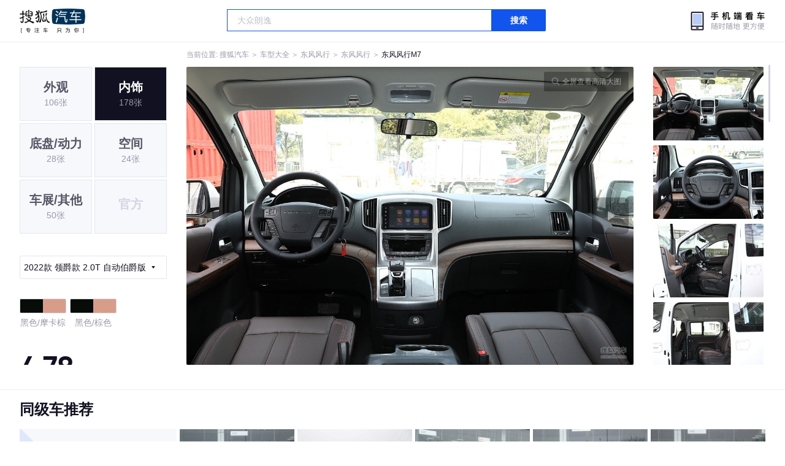

--- FILE ---
content_type: text/html;charset=UTF-8
request_url: https://db.auto.sohu.com/model_5759/picture_first_t2000
body_size: 3159
content:
<!DOCTYPE html>
<html>
<head>
    <meta charset="UTF-8" />
    <link rel="icon" href="//statics.itc.cn/web/static/images/pic/sohu-logo/favicon.ico" mce_href="/favicon.ico" type="image/x-icon">
    <meta name="viewport" content="width=device-width, initial-scale=1.0" />
    <meta name="renderer" content="webkit" />
    <title>M7领爵款 2.0T 自动伯爵版图片大全_东风风行M7外观图库_搜狐汽车</title>
    <meta name="keywords" content="M7领爵款 2.0T 自动伯爵版图片,M7外观图片大全,M7实拍图片">
    <meta name="description" content="M7外观实拍高清大图！您目前浏览的是M7领爵款 2.0T 自动伯爵版汽车图片。另有M7车身整体外观流线，车舱中控、座椅内饰、空间尺寸、发动机、底盘等细节图片，想了解东风风行M7图片信息，就来搜狐汽车！">
    <script type="text/javascript">
        var js_domain = "//db.auto.sohu.com";
        var model_id = 5759;
        var index = 0;
        var total_count = 178;
        var type = 2000;
        var color_id = 0;
        var trim_id = 160289;
        var p_id = 29826564;
    </script>
    <script src="//auto.sohu.com/upload/201311mqauto/js/jquery-1.8.3.min.js"></script>
    <link rel="stylesheet" href="//s.auto.itc.cn/model2023/static/resource/dist/assets/css/HeadToLeftComp.5d4496db.css" />
    <link rel="stylesheet" href="//s.auto.itc.cn/model2023/static/resource/dist/assets/css/index.35aaafe2.css" />
    <link rel="stylesheet" href="//s.auto.itc.cn/model2023/static/enter-imageIndex.84f956ab.css" />
</head>
<body>
<style>
    .left-head-tools--logo{
        background-image: url(https://s.auto.itc.cn/pc-db/static/.output/public/_nuxt/autoLogo.CBK0EgdK.png) !important;
    }
</style>
<section class="left-head-tools-parent">
    <section class=" left-head-tools">
        <a href="https://auto.sohu.com" target="_blank" class="left-head-tools--logo">搜狐汽车</a>
        <div class="left-head-tools-search" id="PV_SEARCH">
            <ul style=" display:none" id="app-search-suggest" class="left-head-tools-search--list">
                <li class="left-head-tools-search--item">
                    <span>大众</span>cc
                </li>
            </ul>
            <input type="text" name="" placeholder="车型" id="mainSearchInput" autocomplete="off" class="left-head-tools-search--input">
            <a target="_blank" href="javascript:;" id="mainSearchBtn" class="left-head-tools-search--button">搜索</a>
        </div>

        <a href="javascript:void(0)" class="left-head-tools-wx">
            <div class="left-head-tools-wx--layer">
                <img src="https://ino.auto.itc.cn/miniprogram-icon/offical_qrcode.jpg" class="left-head-tools-wx--image">
                <h3 class="left-head-tools-wx--name">搜狐汽车小程序</h3>
                <p class="left-head-tools-wx--hint">微信扫一扫</p>
            </div>
        </a>
    </section>
</section>
<div class="head-position">
    <span class="head-position--hint">当前位置:&nbsp;</span>
    <a href="//auto.sohu.com" target="_blank" class="head-position--hint">搜狐汽车</a>
    <span class="head-position--hint">&nbsp;＞&nbsp;</span>
    <a href="//db.auto.sohu.com" target="_blank" class="head-position--hint">车型大全</a>
    <span class="head-position--hint">&nbsp;＞&nbsp;</span>
    <a href="//db.auto.sohu.com/brand_231" target="_blank" class="head-position--hint">东风风行</a>
    <span class="head-position--hint">&nbsp;＞&nbsp;</span>
    <a href="//db.auto.sohu.com/subbrand_1122" target="_blank" class="head-position--hint">东风风行</a>
    <span class="head-position--hint">&nbsp;＞&nbsp;</span>
    <a href="//db.auto.sohu.com/model_5759" target="_blank" class="head-position--pos">东风风行M7</a>
</div>
<section class="main-container">
    <!-- 图片落地页 -->
    <section class="image-player-container">
        <div class="left">
            <ul class="category-list">
                <a class="category-item" href="//db.auto.sohu.com/model_5759/picture_first_t1000">
                    <h3>外观</h3>
                    <span>106张</span>
                </a>
                <a class="category-item active" href="//db.auto.sohu.com/model_5759/picture_first_t2000">
                    <h3>内饰</h3>
                    <span>178张</span>
                </a>
                <a class="category-item" href="//db.auto.sohu.com/model_5759/picture_first_t3000">
                    <h3>底盘/动力</h3>
                    <span>28张</span>
                </a>
                <a class="category-item" href="//db.auto.sohu.com/model_5759/picture_first_t4000">
                    <h3>空间</h3>
                    <span>24张</span>
                </a>
                <a class="category-item" href="//db.auto.sohu.com/model_5759/picture_first_t9000">
                    <h3>车展/其他</h3>
                    <span>50张</span>
                </a>
                <li class="category-item disable">
                    <h3>官方</h3>
                    <span></span>
                </li>
            </ul>
                <div class="trim-list-wrapper">
                    <div class="select-input">
                        <h3>2022款 领爵款 2.0T 自动伯爵版</h3>
                        <i class="icon-arrow icon-arrow-down"></i>
                        <section class="place-holder-layer">
                            <ul class="trim-list">
                                    <li class="trim-item">
                                        <a href="//db.auto.sohu.com/trim_160289/picture_first_t2000">
                                            <span class="checkbox-icon selected"><i class="checkbox-inner"></i></span>
                                            <span class="trim-name">2022款 领爵款 2.0T 自动伯爵版</span>
                                        </a>
                                    </li>
                                    <li class="trim-item">
                                        <a href="//db.auto.sohu.com/trim_154155/picture_first_t2000">
                                            <span class="checkbox-icon"><i class="checkbox-inner"></i></span>
                                            <span class="trim-name">2021款 1.8T 手动豪华型</span>
                                        </a>
                                    </li>
                                    <li class="trim-item">
                                        <a href="//db.auto.sohu.com/trim_143391/picture_first_t2000">
                                            <span class="checkbox-icon"><i class="checkbox-inner"></i></span>
                                            <span class="trim-name">2019款 2.0T自动旗舰型</span>
                                        </a>
                                    </li>
                            </ul>
                        </section>
                    </div>
                </div>
            <ul class="theme-list">
                        <a class="theme-item" href="//db.auto.sohu.com/model_5759/picture_first_c47073">
                            <div class="inner">
                                    <i style="background: #070C09"></i>
                                    <i style="background: #D79D89"></i>
                            </div>
                            <div  class="outer">
                            </div>
                            <span>黑色/摩卡棕</span>
                        </a>
                        <a class="theme-item" href="//db.auto.sohu.com/model_5759/picture_first_c52043">
                            <div class="inner">
                                    <i style="background: #070C09"></i>
                                    <i style="background: #D79D89"></i>
                            </div>
                            <div  class="outer">
                            </div>
                            <span>黑色/棕色</span>
                        </a>
            </ul>
            <div class="car-rate-contaienr">
                <h3 class="score">4.78</h3>
                <div class="hot-rate">
                    <i class="font-icon"></i>
                    <div class="star-wrapper">
                        <div class="highlight-star-wrapper">
                            <div class="highlight-star">
                                <i class="star-icon"></i>
                                <i class="star-icon"></i>
                                <i class="star-icon"></i>
                                <i class="star-icon"></i>
                                <i class="star-icon"></i>
                            </div>
                        </div>
                        <i class="off-star-icon"></i>
                        <i class="off-star-icon"></i>
                        <i class="off-star-icon"></i>
                        <i class="off-star-icon"></i>
                        <i class="off-star-icon"></i>
                    </div>
                </div>
                <div class="text-rate">
                    <ul>
                            <li>·外观表现较为优秀，优于60%同级车</li>
                            <li>·内饰表现较为优秀，优于90%同级车</li>
                            <li>·空间表现较为优秀，优于79%同级车</li>
                    </ul>
                </div>
            </div>
        </div>
        <div id="albumPlayerSwpiper" class="swiper middle">
            <div class="full-screen-btn">
                <i class="zoom-icon"></i>
                <span>全屏查看高清大图</span>
            </div>
            <div class="btn-exit-full-screen"></div>

            <div class="swiper-button-prev"><div class="wrapper"><i></i></div></div>
            <div class="swiper-button-next"><div class="wrapper"><i></i></div></div>
            <ul class="swiper-wrapper big-pic-album-list">
                <li class="swiper-slide big-pic-album-item" data-pid="29826564" data-index="1">
                    <img src="//s.auto.itc.cn/model2023/static/placeholder-image.png" data-src="https://m3.auto.itc.cn/c_zoom,w_1200,q_mini/29826564.JPG" alt="" />
                </li>
                <li class="swiper-slide big-pic-album-item" data-pid="29826563" data-index="2">
                    <img src="//s.auto.itc.cn/model2023/static/placeholder-image.png" data-src="https://m3.auto.itc.cn/c_zoom,w_1200,q_mini/29826563.JPG" alt="" />
                </li>
                <li class="swiper-slide big-pic-album-item" data-pid="29826562" data-index="3">
                    <img src="//s.auto.itc.cn/model2023/static/placeholder-image.png" data-src="https://m3.auto.itc.cn/c_zoom,w_1200,q_mini/29826562.JPG" alt="" />
                </li>
                <li class="swiper-slide big-pic-album-item" data-pid="29826561" data-index="4">
                    <img src="//s.auto.itc.cn/model2023/static/placeholder-image.png" data-src="https://m3.auto.itc.cn/c_zoom,w_1200,q_mini/29826561.JPG" alt="" />
                </li>
                <li class="swiper-slide big-pic-album-item" data-pid="29826560" data-index="5">
                    <img src="//s.auto.itc.cn/model2023/static/placeholder-image.png" data-src="https://m3.auto.itc.cn/c_zoom,w_1200,q_mini/29826560.JPG" alt="" />
                </li>
                <li class="swiper-slide big-pic-album-item" data-pid="29826559" data-index="6">
                    <img src="//s.auto.itc.cn/model2023/static/placeholder-image.png" data-src="https://m3.auto.itc.cn/c_zoom,w_1200,q_mini/29826559.JPG" alt="" />
                </li>
                <li class="swiper-slide big-pic-album-item" data-pid="29826558" data-index="7">
                    <img src="//s.auto.itc.cn/model2023/static/placeholder-image.png" data-src="https://m3.auto.itc.cn/c_zoom,w_1200,q_mini/29826558.JPG" alt="" />
                </li>
                <li class="swiper-slide big-pic-album-item" data-pid="29826557" data-index="8">
                    <img src="//s.auto.itc.cn/model2023/static/placeholder-image.png" data-src="https://m3.auto.itc.cn/c_zoom,w_1200,q_mini/29826557.JPG" alt="" />
                </li>
                <li class="swiper-slide big-pic-album-item" data-pid="29826556" data-index="9">
                    <img src="//s.auto.itc.cn/model2023/static/placeholder-image.png" data-src="https://m3.auto.itc.cn/c_zoom,w_1200,q_mini/29826556.JPG" alt="" />
                </li>
                <li class="swiper-slide big-pic-album-item" data-pid="29826555" data-index="10">
                    <img src="//s.auto.itc.cn/model2023/static/placeholder-image.png" data-src="https://m3.auto.itc.cn/c_zoom,w_1200,q_mini/29826555.JPG" alt="" />
                </li>
            </ul>
        </div>
        <div id="thumbPlayerSwpiper" class="swiper right">
            <ul class="swiper-wrapper thumb-list">
                <li class="swiper-slide thumb-item  active" data-pid="29826564" data-index="1">
                    <img src="//s.auto.itc.cn/model2023/static/placeholder-image.png" data-src="//m1.auto.itc.cn/c_fill,w_180,h_120,q_mini/29826564.JPG" alt="" />
                </li>
                <li class="swiper-slide thumb-item " data-pid="29826563" data-index="2">
                    <img src="//s.auto.itc.cn/model2023/static/placeholder-image.png" data-src="//m1.auto.itc.cn/c_fill,w_180,h_120,q_mini/29826563.JPG" alt="" />
                </li>
                <li class="swiper-slide thumb-item " data-pid="29826562" data-index="3">
                    <img src="//s.auto.itc.cn/model2023/static/placeholder-image.png" data-src="//m1.auto.itc.cn/c_fill,w_180,h_120,q_mini/29826562.JPG" alt="" />
                </li>
                <li class="swiper-slide thumb-item " data-pid="29826561" data-index="4">
                    <img src="//s.auto.itc.cn/model2023/static/placeholder-image.png" data-src="//m1.auto.itc.cn/c_fill,w_180,h_120,q_mini/29826561.JPG" alt="" />
                </li>
                <li class="swiper-slide thumb-item " data-pid="29826560" data-index="5">
                    <img src="//s.auto.itc.cn/model2023/static/placeholder-image.png" data-src="//m1.auto.itc.cn/c_fill,w_180,h_120,q_mini/29826560.JPG" alt="" />
                </li>
                <li class="swiper-slide thumb-item " data-pid="29826559" data-index="6">
                    <img src="//s.auto.itc.cn/model2023/static/placeholder-image.png" data-src="//m1.auto.itc.cn/c_fill,w_180,h_120,q_mini/29826559.JPG" alt="" />
                </li>
                <li class="swiper-slide thumb-item " data-pid="29826558" data-index="7">
                    <img src="//s.auto.itc.cn/model2023/static/placeholder-image.png" data-src="//m1.auto.itc.cn/c_fill,w_180,h_120,q_mini/29826558.JPG" alt="" />
                </li>
                <li class="swiper-slide thumb-item " data-pid="29826557" data-index="8">
                    <img src="//s.auto.itc.cn/model2023/static/placeholder-image.png" data-src="//m1.auto.itc.cn/c_fill,w_180,h_120,q_mini/29826557.JPG" alt="" />
                </li>
                <li class="swiper-slide thumb-item " data-pid="29826556" data-index="9">
                    <img src="//s.auto.itc.cn/model2023/static/placeholder-image.png" data-src="//m1.auto.itc.cn/c_fill,w_180,h_120,q_mini/29826556.JPG" alt="" />
                </li>
                <li class="swiper-slide thumb-item " data-pid="29826555" data-index="10">
                    <img src="//s.auto.itc.cn/model2023/static/placeholder-image.png" data-src="//m1.auto.itc.cn/c_fill,w_180,h_120,q_mini/29826555.JPG" alt="" />
                </li>
            </ul>
        </div>
    </section>

    <!-- 同级车推荐 -->
    <section class="same-car-recommended-container">
        <h3 class="headline">同级车推荐</h3>
        <ul class="recommend-list">
            <li class="car-trim">
                <div class="car-trim-bg">
                    <img src="//p3.dcarimg.com/img/motor-img/239f8444312ec9c95303e64511c22d0f~1200x0.webp" alt="" />
                </div>
                <div class="car-trim-info">
                    <h3>4.26</h3>
                    <p>宝马 320i</p>
                    <span>29.99-39.99万</span>
                </div>
            </li>
            <li class="car-trim-pic">
                <a href="">
                    <img src="//m1.auto.itc.cn/c_zoom,w_500/29914177.JPG" alt="" />
                </a>
            </li>
            <li class="car-trim-pic">
                <a href="">
                    <img src="//m1.auto.itc.cn/c_zoom,w_500/29914176.JPG" alt="" />
                </a>
            </li>
            <li class="car-trim-pic">
                <a href="">
                    <img src="//m1.auto.itc.cn/c_zoom,w_500/29914175.JPG" alt="" />
                </a>
            </li>
            <li class="car-trim-pic">
                <a href="">
                    <img src="//m1.auto.itc.cn/c_zoom,w_500/29914174.JPG" alt="" />
                </a>
            </li>
            <li class="car-trim-pic">
                <a href="">
                    <img src="//m1.auto.itc.cn/c_zoom,w_500/29914173.JPG" alt="" />
                </a>
            </li>
        </ul>
    </section>
</section>
<script src="//s.auto.itc.cn/model2023/static/enter-imageIndex.bee238f2.js"></script>
<script type="text/javascript" language="javascript" src="//js.sohu.com/pv.js"></script>
<script type="text/javascript">
    var _atmc = _atmc || {};
    _atmc.tid = "84db345b"; // 跟踪id
    _atmc.p = "web"; // 平台

    (function () {
        var ma = document.createElement("script");
        ma.type = "text/javascript";
        ma.async = true;
        ma.src = "//s.auto.itc.cn/pensieve/tracking.min.js";
        var s = document.getElementsByTagName("script")[0];
        s.parentNode.insertBefore(ma, s);
    })();
</script>
</body>
</html>
